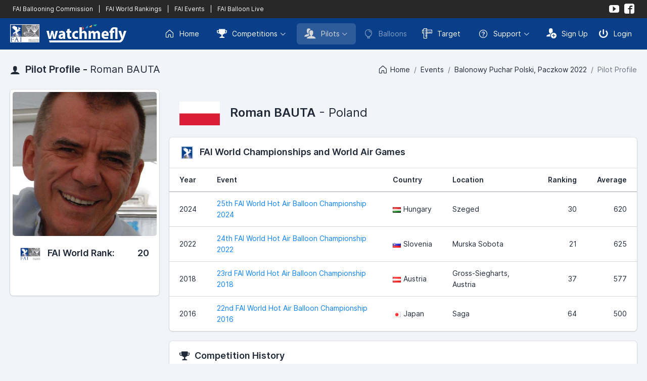

--- FILE ---
content_type: text/html; charset=UTF-8
request_url: https://watchmefly.net/profile/pilot.php?pid=F7D56710-1C28-F0E7-2E03-C367E86F6B5B&v=tta&e=paczkow2022
body_size: 5636
content:
 <!DOCTYPE html>
<html lang="en" dir="ltr">
<head>
    <meta charset="utf-8">
    <meta http-equiv="X-UA-Compatible" content="IE=edge">
    <meta name="viewport" content="width=device-width, initial-scale=1, shrink-to-fit=no">
    <title>WatchMeFly | Pilot Profile - Roman BAUTA</title>
    <!-- Global stylesheets -->
    <link href="/assets_2023/fonts/inter/inter.css" rel="stylesheet" type="text/css">
    <link href="/assets_2023/icons/phosphor/styles.min.css" rel="stylesheet" type="text/css">
    <link href="/assets_2023/icons/icomoon/styles.min.css" rel="stylesheet" type="text/css">
    <link href="/assets/css/icons/custom/styles.css" rel="stylesheet" type="text/css">
    <link href="/assets_2023/css/all.min.css?v2" id="stylesheet" rel="stylesheet" type="text/css">
    <link href="/assets_2023/css/custom.css?v13" id="stylesheet" rel="stylesheet" type="text/css">
    <!-- /global stylesheets -->

    <!-- Core JS files -->
    <script src="/assets_2022/js/main/jquery.min.js"></script>
    <script src="/assets_2023/js/bootstrap/bootstrap.bundle.min.js"></script>
    <!-- /core JS files -->

    <!-- =================================== -->
    <!-- 			 CONTENT 				 -->
    <!-- =================================== -->

    <meta name="keywords" content="hot air balloon, balloon, ballooning, competition ballooning, fai" />
    <meta name="description" content="WatchMeFly is the home of competition ballooning" />

    <!-- =================================== -->
    <!-- 			 ROBOTS 				 -->
    <!-- =================================== -->

    <meta name="GOOGLEBOT" content="INDEX, FOLLOW" />
    <meta name="robots" content="index, follow">
    <meta name="msnbot" content="NOODP" />


    <!-- =================================== -->
    <!-- 			 FACEBOOK 				 -->
    <!-- =================================== -->

    <meta property="og:locale" content="en"/>
    <meta property="og:type" content="website"/>
    <meta property="og:site_name" content="WatchMeFly"/>
    <meta property="og:url" content="https://www.watchmefly.net/profile/pilot.php?pid=F7D56710-1C28-F0E7-2E03-C367E86F6B5B"/><meta property="og:title" content="WatchMeFly - Roman BAUTA"/><meta property="og:description" content="Pilot Profile"/><meta property="og:image" content="https://www.watchmefly.net/assets/uploads/pilots/p1652045417.jpg"/>
    <link rel="icon" href="/assets/images/favicon.png?v2" />
    <link rel="shortcut icon" href="/assets/images/favicon.png?v2" />




<!-- Page JS files -->
<link href="/assets_2022/css/cropper.css" rel="stylesheet"/>
<script src="/assets_2023/js/vendor/media/cropper.min.js"></script>
<script src="/assets_2023/js/vendor/editors/ckeditor/ckeditor_classic.js"></script>

<script src="/assets_2023/js/app.js"></script>
<script type="text/javascript" >
/* ------------------------------------------------------------------------------
 *
 *  # CKEditor Classic editor
 *
 *  Demo JS code for editor_ckeditor_classic.html page
 *
 * ---------------------------------------------------------------------------- */


// Setup module
// ------------------------------

const CKEditorClassic = function() {


    //
    // Setup module components
    //

    // CKEditor
    const _componentCKEditorClassic = function() {
        if (typeof ClassicEditor == 'undefined') {
            console.warn('Warning - ckeditor_classic.js is not loaded.');
            return;
        }

        ClassicEditor.create(document.querySelector('#ckeditor_single'), {toolbar: [ 'heading', '|', 'bold', 'italic', 'link', 'bulletedList', 'numberedList', 'blockQuote' ],
            heading: {
                options: [
                    { model: 'paragraph', title: 'Paragraph', class: 'ck-heading_paragraph' },
                    { model: 'heading1', view: 'h1', title: 'Heading 1', class: 'ck-heading_heading1' },
                    { model: 'heading2', view: 'h2', title: 'Heading 2', class: 'ck-heading_heading2' },
                    { model: 'heading3', view: 'h3', title: 'Heading 3', class: 'ck-heading_heading3' },
                    { model: 'heading4', view: 'h4', title: 'Heading 4', class: 'ck-heading_heading4' },
                    { model: 'heading5', view: 'h5', title: 'Heading 5', class: 'ck-heading_heading5' },
                    { model: 'heading6', view: 'h6', title: 'Heading 6', class: 'ck-heading_heading6' }
                ]}}).catch(error => {console.error(error);});    };


    //
    // Return objects assigned to module
    //

    return {
        init: function() {
            _componentCKEditorClassic();
        }
    }
}();


// Initialize module
// ------------------------------

document.addEventListener('DOMContentLoaded', function() {
    CKEditorClassic.init();
});
</script><!-- /Page JS files -->

</head>
<body>


<!-- Navigation -->
<div class="navbar navbar-expand-lg navbar-dark navbar-fai">
    <div class="container-fluid">
        <div class="d-lg-none">
            <a href="#" class="text-white" data-bs-toggle="collapse" data-bs-target="#navbar-fai">
                <i class="ph-squares-four"></i>
            </a>
            <div class="navbar-collapse order-2 order-lg-1 collapse" id="navbar-fai">
                <ul class="navbar-nav mt-2 mt-lg-0">
                    <li class="nav-item ms-lg-1">
                                                <a href="https://www.fai.org/sport/ballooning" target="_blank" class="navbar-nav-link ">
                            FAI Ballooning Commission
                        </a>
                        <a href="/worldrankings/" class="navbar-nav-link ">
                            FAI World Rankings
                        </a>
                        <a href="/faievents" class="navbar-nav-link">FAI Events</a>                        <a href="https://www.balloonlive.org" target="_blank" class="navbar-nav-link">
                            FAI Balloon Live
                        </a>

                    </li>
                </ul>
            </div>
        </div>

        <div class="navbar-collapse order-2 order-lg-1 collapse">
            <div class="d-flex flex-row" style="font-size: 12px;">
                               <a href="https://www.fai.org/sport/ballooning" target="_blank" class="text-white px-1" >
                    FAI Ballooning Commission
                </a>
                <a class="text-white px-1">
                    |
                </a>
                <a href="/worldrankings/" class="text-white px-1">
                    FAI World Rankings
                </a>
                <a class="text-white px-1">|</a><a href="/faievents" class="text-white px-1">FAI Events</a>                <a class="text-white px-1">
                    |
                </a>
                <a href="https://www.balloonlive.org" target="_blank" class="text-white px-1">
                    FAI Balloon Live
                </a>
            </div>
        </div>

        <ul class="navbar-nav flex-row order-1 order-lg-2">
            <li class="text-white">
                <a href="https://www.youtube.com/@watchmefly3056" target="_blank" class="navbar-nav-link align-items-center rounded p-1"><i class="icon-youtube"></i></a>
            </li>
            <li class=" text-white">
                <a href="https://www.facebook.com/watchmeflynet/" target="_blank" class="navbar-nav-link align-items-center rounded p-1"><i class="icon-facebook2"></i></a>
            </li>
        </ul>
    </div>
</div>
<div class="navbar navbar-expand-xl navbar-dark">
    <div class="container-fluid">
        <div class="navbar-brand">
            <a href="/" class="d-inline-flex align-items-center">
                <img src="/assets_2023/images/fai_wmf_logo.png?v3" alt="WatchMeFly">
            </a>
        </div>

        <div class="d-xl-none">
            <button type="button" class="navbar-toggler" data-bs-toggle="collapse" data-bs-target="#navbar-mixed">
                <i class="ph-list"></i>
            </button>
        </div>

        <div class="navbar-collapse collapse" id="navbar-mixed">
            <ul class="navbar-nav mt-2 mt-xl-0">
                <li class="nav-item">
                    <a href="/" class="navbar-nav-link rounded ">
                        <i class="ph-house me-2"></i> Home
                    </a>
                </li>
                <li class="nav-item dropdown ms-xl-1">
                    <a href="#" class="navbar-nav-link rounded dropdown-toggle " data-bs-toggle="dropdown"><i class="icon-trophy2 me-2"></i> Competitions</a>
                    <div class="dropdown-menu dropdown-menu-end">
                        <a href="/events/current.php" class="dropdown-item ">
                            <i class="icon-trophy2 me-2"></i>Current Competitions
                        </a>
                        <a href="/events/index.php" class="dropdown-item ">
                            <i class="icon-trophy2 me-2"></i>Upcoming Competitions
                        </a>
                        <a href="/events/previous.php" class="dropdown-item ">
                            <i class="icon-trophy2 me-2"></i>Previous Competitions
                        </a>
                                            </div>
                </li>
                <li class="nav-item dropdown ms-xl-1">
                    <a href="#" class="navbar-nav-link rounded dropdown-toggle active" data-bs-toggle="dropdown"><i class="icon-users me-2"></i> Pilots</a>
                    <div class="dropdown-menu dropdown-menu-end">
                        <a href="/profile/index.php" class="dropdown-item disabled">
                            <i class="icon-users me-2"></i>Pilot Profiles
                        </a>
                        <a href="/worldrankings/" class="dropdown-item ">
                            <i class="icon-trophy2 me-2"></i>FAI World Rankings
                        </a>
                        <a href="/nationalrankings/" class="dropdown-item ">
                            <i class="icon-podium me-2"></i>National Rankings
                        </a>
                    </div>
                </li>

                <li class="nav-item">
                    <a href="/aircraft/" class="navbar-nav-link rounded disabled">
                        <i class="ph-balloon me-2"></i> Balloons
                    </a>
                </li>
                                <li class="nav-item">
                    <a href="/target/" target="_blank" class="navbar-nav-link rounded ">
                        <i class="icon-rulers me-2"></i> Target
                    </a>
                </li>

                <li class="nav-item dropdown ms-xl-1">
                    <a href="#" class="navbar-nav-link rounded dropdown-toggle" data-bs-toggle="dropdown"><i class="ph-question me-2"></i> Support</a>
                    <div class="dropdown-menu dropdown-menu-end">
                        <a href="/learning/" target="_blank" class="dropdown-item disabled">
                            <i class="icon-library2 me-2"></i> Learning Center
                        </a>
                        <a href="/blog/" class="dropdown-item ">
                            <i class="icon-new me-2"></i> Blog
                        </a>
                        <div class="dropdown-divider"></div>
                        <a href="/contact/" class="dropdown-item ">
                            <i class="icon-bubble me-2"></i> Contact Us
                        </a>
                    </div>
                </li>
            </ul>
                <ul class="navbar-nav ms-xl-auto mt-2 mt-xl-0">
            <li class="nav-item">
                <a href="/auth/signup.php" class="navbar-nav-link navbar-nav-link-icon rounded">
                    <i class="icon-user-plus me-2"></i> Sign Up
                </a>
            </li>
            <li class="nav-item">
                <a href="/auth/login.php" class="navbar-nav-link navbar-nav-link-icon rounded">
                    <i class="icon-switch2 me-2"></i> Login
                </a>
            </li>
        </ul>
                </div>
    </div>

</div>
<!--END Navigation -->

<!-- Page header -->
<div class="page-header page-header-content d-lg-flex">
    <div class="page-title">
        <h4 class="mb-0">
            <i class="icon-user me-1"></i> Pilot Profile - <span class="fw-normal">Roman BAUTA</span>
        </h4>
    </div>

    <div class="collapse d-lg-block my-lg-auto ms-lg-auto" id="page_header">
        <div class="breadcrumb">
            <a href="/" class="breadcrumb-item"><i class="ph-house me-1"></i> Home</a><a href="/events/" class="breadcrumb-item">Events</a><a href="/events/event.php?e=paczkow2022&v=tta" class="breadcrumb-item">Balonowy Puchar Polski, Paczkow 2022</a><span class="breadcrumb-item active">Pilot Profile</span>        </div>
    </div>
</div>
<!-- /page header -->

<!-- Page content -->
<div class="page-content pt-0">

    <!-- Main content -->
    <div class="content-wrapper">

        <!-- Content area -->
        <div class="content">

            <div class="row">
                <div class="col-lg-3">
                    <div class="card">
                        <div class="card-img-actions mx-1 mt-1  text-center ">
                            <img class="card-img img-fluid" src="/assets/uploads/pilots/p1652045417.jpg" alt="Roman BAUTA">                        </div>
                        <div class="card-body border-top-0 pb-1"><div class="d-sm-flex flex-sm-wrap mb-2"><div><h5><img src="/assets_2022/images/logo_cia.png" width="40" class="me-2"> FAI World Rank:</h5></div><div class="ms-sm-auto mt-1 mt-sm-0"><h5>20</h5></div></div></div>                        <div class="card-body text-center ">

                            <div class="d-flex justify-content-center">

                                
                            </div>

                        </div>
                                            </div>

                    <div class="modal fade" id="modal" tabindex="-1" role="dialog" aria-labelledby="modalLabel" aria-hidden="true">
                        <div class="modal-dialog modal-lg" role="document">
                            <div class="modal-content">
                                <div class="modal-header">
                                    <h5 class="modal-title" id="modalLabel">Crop Image Before Upload</h5>
                                    <button type="button" class="btn-close" data-bs-dismiss="modal"></button>
                                </div>
                                <div class="modal-body">
                                    <div class="img-container">
                                        <div class="row">
                                            <div class="col-md-8">
                                                <img style="display: block;max-width: 100%;" src="" id="sample_image" />
                                            </div>
                                            <div class="col-md-4">
                                                <div class="preview"></div>
                                            </div>
                                        </div>
                                    </div>
                                </div>
                                <div class="modal-footer">
                                    <button type="button" class="btn btn-secondary" data-bs-dismiss="modal">Cancel</button>
                                    <button type="button" class="btn btn-primary" id="crop">Crop</button>
                                </div>
                            </div>
                        </div>
                    </div>
                </div>
                <div class="col-lg-9">
                    <div class="page-header">
                        <div class="page-header-content d-flex">
                            <div class="page-title">
                                <h2 class="fw-normal mb-0"><img src="/assets/images/flags_lg/pl.png" class="me-3 " width="80" alt="Poland"><span class="fw-semibold">Roman BAUTA</span> - Poland</h2>                            </div>
                        </div>
                    </div>
                                            <!-- World Championship and World Air Games -->
                        <div class="card">
                            <div class="card-header">
                                <h5 class="mb-0"><img src="/assets_2022/images/logo_fai_sml.png" width="30" class="me-2">FAI World Championships and World Air Games</h5>
                            </div>

                            <div class="table-responsive">
                                <table class="table">
                                    <thead>
                                    <tr>
                                        <th>Year</th>
                                        <th>Event</th>
                                        <th>Country</th>
                                        <th>Location</th>
                                        <th class="text-end">Ranking</th>
                                        <th class="text-end">Average</th>
                                    </tr>
                                    </thead>
                                    <tbody>
                                    <tr><td>2024</td><td><a href="/events/event.php?e=worlds2024&v=tt">25th FAI World Hot Air Balloon Championship 2024</a></td><td nowrap="nowrap"><img src="/assets/images/flags/hu.png" class="me-1" alt="">Hungary</td><td>Szeged</td><td class="text-end">30</td><td class="text-end">620</td></tr><tr><td>2022</td><td><a href="/events/event.php?e=worlds2022&v=tt">24th FAI World Hot Air Balloon Championship 2022</a></td><td nowrap="nowrap"><img src="/assets/images/flags/si.png" class="me-1" alt="">Slovenia</td><td>Murska Sobota</td><td class="text-end">21</td><td class="text-end">625</td></tr><tr><td>2018</td><td><a href="/events/event.php?e=2018worlds&v=r">23rd FAI World Hot Air Balloon Championship 2018</a></td><td nowrap="nowrap"><img src="/assets/images/flags/at.png" class="me-1" alt="">Austria</td><td>Gross-Siegharts, Austria</td><td class="text-end">37</td><td class="text-end">577</td></tr><tr><td>2016</td><td><a href="/events/event.php?e=sagaworlds&v=r">22nd FAI World Hot Air Balloon Championship 2016</a></td><td nowrap="nowrap"><img src="/assets/images/flags/jp.png" class="me-1" alt="">Japan</td><td>Saga</td><td class="text-end">64</td><td class="text-end">500</td></tr>
                                    </tbody>
                                </table>
                            </div>
                        </div>
                        <!-- /World Championship and World Air Games -->
                                                <!-- Other Competitions -->
                        <div class="card">
                            <div class="card-header">
                                <h5 class="mb-0"><i class="icon-trophy2 me-2"></i>Competition History</h5>
                            </div>

                            <div class="table-responsive">
                                <table class="table">
                                    <thead>
                                    <tr>
                                        <th>Year</th>
                                        <th>Event</th>
                                        <th>Country</th>
                                        <th>Location</th>
                                        <th class="text-end">Ranking</th>
                                        <th class="text-end">Average</th>
                                    </tr>
                                    </thead>
                                    <tbody>
                                    <tr><td>2025</td><td><a href="/events/event.php?e=rypin2025&v=tt">RYPIN CUP 2025</a></td><td nowrap="nowrap"><img src="/assets/images/flags/pl.png" class="me-1" alt="">Poland</td><td>Rypin</td><td class="text-end">3</td><td class="text-end">697</td></tr><tr><td>2025</td><td><a href="/events/event.php?e=grudziadz2025&v=tt">Grudziądzkie Zawody Balonowe 2025</a></td><td nowrap="nowrap"><img src="/assets/images/flags/pl.png" class="me-1" alt="">Poland</td><td>Grudziadz</td><td class="text-end">1</td><td class="text-end">887</td></tr><tr><td>2025</td><td><a href="/events/event.php?e=leszno2025&v=tt">34th ENEA Leszno Balloon Cup, 13th Polish Junior Balloon Championship</a></td><td nowrap="nowrap"><img src="/assets/images/flags/pl.png" class="me-1" alt="">Poland</td><td>Leszno</td><td class="text-end">1</td><td class="text-end">767</td></tr><tr><td>2025</td><td><a href="/events/event.php?e=Euro2025&v=tt">23rd FAI European Hot Air Balloon Championship</a></td><td nowrap="nowrap"><img src="/assets/images/flags/at.png" class="me-1" alt="">Austria</td><td>Wieselburg</td><td class="text-end">39</td><td class="text-end">507</td></tr><tr><td>2025</td><td><a href="/events/event.php?e=poland2025&v=tt">XVIII MAZURSKIE ZAWODY BALONOWE, 41. BALONOWE MISTRZOSTWA POLSKI</a></td><td nowrap="nowrap"><img src="/assets/images/flags/pl.png" class="me-1" alt="">Poland</td><td>Ełk i okolice</td><td class="text-end">7</td><td class="text-end">620</td></tr><tr><td>2025</td><td><a href="/events/event.php?e=KRO2025&v=tt">XXV Krosno IMBC, Polish Cup, Pre Worlds 2025</a></td><td nowrap="nowrap"><img src="/assets/images/flags/pl.png" class="me-1" alt="">Poland</td><td>Krosno</td><td class="text-end">39</td><td class="text-end">420</td></tr><tr><td>2025</td><td><a href="/events/event.php?e=malopolski2025&v=tt">4. Małopolski Festiwal Balonowy ODLOTOWA MAŁOPOLSKA, Balonowy Puchar Polski</a></td><td nowrap="nowrap"><img src="/assets/images/flags/pl.png" class="me-1" alt="">Poland</td><td>Nowy Trag i okolice</td><td class="text-end">18</td><td class="text-end">446</td></tr><tr><td>2024</td><td><a href="/events/event.php?e=naleczow24&v=tt">19th Nałęczów Cup 2024 - XII Junior Polish Championship - Polish Balloon Cup</a></td><td nowrap="nowrap"><img src="/assets/images/flags/pl.png" class="me-1" alt="">Poland</td><td>Nałęczów</td><td class="text-end">6</td><td class="text-end">669</td></tr><tr><td>2024</td><td><a href="/events/event.php?e=paczkow2024&v=tt">Balonowy Puchar Polski, Paczkow 2024</a></td><td nowrap="nowrap"><img src="/assets/images/flags/pl.png" class="me-1" alt="">Poland</td><td>Paczków, Kozielno i okolice</td><td class="text-end">1</td><td class="text-end">861</td></tr><tr><td>2024</td><td><a href="/events/event.php?e=jura24&v=tt">Jura Balloon Cup 2024 / Polish Balloon Cup</a></td><td nowrap="nowrap"><img src="/assets/images/flags/pl.png" class="me-1" alt="">Poland</td><td>Silesia</td><td class="text-end">1</td><td class="text-end">682</td></tr><tr><td>2024</td><td><a href="/events/event.php?e=rypin2024&v=tt">Rypin Cup 2024 – Balonowy Puchar Polski</a></td><td nowrap="nowrap"><img src="/assets/images/flags/pl.png" class="me-1" alt="">Poland</td><td>Rypin i okolice</td><td class="text-end">7</td><td class="text-end">531</td></tr><tr><td>2024</td><td><a href="/events/event.php?e=PL2024&v=tt">40th Polish Hot Air Balloon Championship / XXIV Krosno IMBC</a></td><td nowrap="nowrap"><img src="/assets/images/flags/pl.png" class="me-1" alt="">Poland</td><td>Krosno, Subcarpathia</td><td class="text-end">3</td><td class="text-end">766</td></tr><tr><td>2023</td><td><a href="/events/event.php?e=paczkow2023&v=tt">Balonowy Puchar Polski, Paczkow 2023</a></td><td nowrap="nowrap"><img src="/assets/images/flags/pl.png" class="me-1" alt="">Poland</td><td>Paczkow, Kozielno</td><td class="text-end">5</td><td class="text-end">568</td></tr><tr><td>2023</td><td><a href="/events/event.php?e=leszno2023&v=tt">32nd Enea Leszno Balloon Cup and 11th Polish Junior Championship</a></td><td nowrap="nowrap"><img src="/assets/images/flags/pl.png" class="me-1" alt="">Poland</td><td>Leszno, Poland</td><td class="text-end">8</td><td class="text-end">601</td></tr><tr><td>2023</td><td><a href="/events/event.php?e=poland2023&v=tt">39th Polish Hot Air Balloon Championship</a></td><td nowrap="nowrap"><img src="/assets/images/flags/pl.png" class="me-1" alt="">Poland</td><td>Rypin</td><td class="text-end">6</td><td class="text-end">613</td></tr><tr><td>2023</td><td><a href="/events/event.php?e=MAZUR23&v=tt">XVI MAZURSKIE ZAWODY BALONOWE</a></td><td nowrap="nowrap"><img src="/assets/images/flags/pl.png" class="me-1" alt="">Poland</td><td>Ełk i okolice</td><td class="text-end">2</td><td class="text-end">705</td></tr><tr><td>2023</td><td><a href="/events/event.php?e=Jura23&v=tt">Jura Balloon Cup 2023 / Polish Balloon Cup</a></td><td nowrap="nowrap"><img src="/assets/images/flags/pl.png" class="me-1" alt="">Poland</td><td>Olsztyn - Janow - Zloty Potok, Silesia, Poland</td><td class="text-end">1</td><td class="text-end">741</td></tr><tr><td>2023</td><td><a href="/events/event.php?e=steirische2023&v=tt">41. Offene Österreichische Staatsmeisterschaft und 28. Steirische Landesmeisterschaft</a></td><td nowrap="nowrap"><img src="/assets/images/flags/at.png" class="me-1" alt="">Austria</td><td>Schielleiten</td><td class="text-end">12</td><td class="text-end">575</td></tr><tr><td>2022</td><td><a href="/events/event.php?e=leszno2022&v=tt">31st Enea Leszno Balloon Cup and Polish Junior Championship</a></td><td nowrap="nowrap"><img src="/assets/images/flags/pl.png" class="me-1" alt="">Poland</td><td>Leszno</td><td class="text-end">2</td><td class="text-end">698</td></tr><tr><td>2022</td><td><a href="/events/event.php?e=grudziadz2022&v=tt">6th PRE Junior World Hot Air Balloon Championship</a></td><td nowrap="nowrap"><img src="/assets/images/flags/pl.png" class="me-1" alt="">Poland</td><td>Grudziadz</td><td class="text-end">2</td><td class="text-end">807</td></tr><tr><td>2022</td><td><a href="/events/event.php?e=germannationals2022&v=tt">25. Thüringer Montgolfiade mit offener Deutscher Meisterschaft im Heißluftballonfahren</a></td><td nowrap="nowrap"><img src="/assets/images/flags/de.png" class="me-1" alt="">Germany</td><td>Heldburg</td><td class="text-end">14</td><td class="text-end">523</td></tr><tr><td>2022</td><td><a href="/events/event.php?e=paczkow2022&v=tt">Balonowy Puchar Polski, Paczkow 2022</a></td><td nowrap="nowrap"><img src="/assets/images/flags/pl.png" class="me-1" alt="">Poland</td><td>Paczkow</td><td class="text-end">3</td><td class="text-end">699</td></tr><tr><td>2022</td><td><a href="/events/event.php?e=paczkow2022&v=tt">Balonowy Puchar Polski, Paczkow 2022</a></td><td nowrap="nowrap"><img src="/assets/images/flags/pl.png" class="me-1" alt="">Poland</td><td>Paczkow</td><td class="text-end">3</td><td class="text-end">699</td></tr><tr><td>2022</td><td><a href="/events/event.php?e=jura22&v=tt">Jura Balloon Cup / Polish Balloon Championship 2022</a></td><td nowrap="nowrap"><img src="/assets/images/flags/pl.png" class="me-1" alt="">Poland</td><td>Olsztyn - Janow - Zloty Potok</td><td class="text-end">4</td><td class="text-end">716</td></tr><tr><td>2021</td><td><a href="/events/event.php?e=belgium2021&v=r">Belgian Balloon Trophy 2021</a></td><td nowrap="nowrap"><img src="/assets/images/flags/be.png" class="me-1" alt="">Belgium</td><td>Vielsalm</td><td class="text-end">26</td><td class="text-end">404</td></tr><tr><td>2021</td><td><a href="/events/event.php?e=europeans2021&v=r">22nd FAI European Hot Air Balloon Championship 2021</a></td><td nowrap="nowrap"><img src="/assets/images/flags/hu.png" class="me-1" alt="">Hungary</td><td>Szeged</td><td class="text-end">7</td><td class="text-end">662</td></tr><tr><td>2021</td><td><a href="/events/event.php?e=kro2021&v=r">21st International Mountain Balloon Competition - Krosno 2021</a></td><td nowrap="nowrap"><img src="/assets/images/flags/pl.png" class="me-1" alt="">Poland</td><td>Krosno</td><td class="text-end">4</td><td class="text-end">676</td></tr><tr><td>2021</td><td><a href="/events/event.php?e=POL2021&v=r">37. Polish Hot Air Balloon Championship - Nałęczów 2021</a></td><td nowrap="nowrap"><img src="/assets/images/flags/pl.png" class="me-1" alt="">Poland</td><td>Nałęczów</td><td class="text-end">8</td><td class="text-end">692</td></tr><tr><td>2021</td><td><a href="/events/event.php?e=JUR21&v=r">IV JURAJSKIE ZAWODY BALONOWE – BALONOWY PUCHAR POLSKI 2021</a></td><td nowrap="nowrap"><img src="/assets/images/flags/pl.png" class="me-1" alt="">Poland</td><td>Olsztyn</td><td class="text-end">2</td><td class="text-end">659</td></tr><tr><td>2021</td><td><a href="/events/event.php?e=mc2021&v=r">Marijampole Cup 2021</a></td><td nowrap="nowrap"><img src="/assets/images/flags/lt.png" class="me-1" alt="">Lithuania</td><td>Marijampole</td><td class="text-end">1</td><td class="text-end">749</td></tr><tr><td>2019</td><td><a href="/events/event.php?e=eu2019&v=r">21st FAI Europeans Hot Air Balloon Championship 2019</a></td><td nowrap="nowrap"><img src="/assets/images/flags/es.png" class="me-1" alt="">Spain</td><td>Mallorca</td><td class="text-end">32</td><td class="text-end">560</td></tr><tr><td>2019</td><td><a href="/events/event.php?e=mallorca2019&v=r">Mallorca Balloons Trophy 2019</a></td><td nowrap="nowrap"><img src="/assets/images/flags/es.png" class="me-1" alt="">Spain</td><td>Mallorca</td><td class="text-end">3</td><td class="text-end">740</td></tr><tr><td>2019</td><td><a href="/events/event.php?e=GER2019&v=r">German Nationals 2019</a></td><td nowrap="nowrap"><img src="/assets/images/flags/de.png" class="me-1" alt="">Germany</td><td>Pforzheim</td><td class="text-end">16</td><td class="text-end">500</td></tr><tr><td>2019</td><td><a href="/events/event.php?e=SLO2019&v=r">Slovenian Open National Hot Air Balloon Championship 2019 - Pre-Worlds</a></td><td nowrap="nowrap"><img src="/assets/images/flags/si.png" class="me-1" alt="">Slovenia</td><td>Murska Sobota Airfield</td><td class="text-end">14</td><td class="text-end">543</td></tr><tr><td>2019</td><td><a href="/events/event.php?e=BENELUX19&v=r">BENELUX Championship 2019</a></td><td nowrap="nowrap"><img src="/assets/images/flags/lu.png" class="me-1" alt="">Luxembourg</td><td>Heiderscheid</td><td class="text-end">3</td><td class="text-end">675</td></tr>
                                    </tbody>
                                </table>
                            </div>
                        </div>
                        <!-- /Other Competitions -->
                        
                </div>
            </div>



        </div>
        <!-- /content area -->

    </div>
    <!-- /main content -->

</div>
<!-- /page content -->

<!-- Footer -->
<div class="navbar navbar-sm navbar-footer border-top">
    <div class="container-fluid">
        <span>&copy; 2026 <a href="/">WatchMeFly</a> by <a href="http://robboproductions.com" target="_blank">Robbo Productions</a></span>

        <ul class="nav">
            <li class="nav-item">
                <a href="/legal/terms.php" class="navbar-nav-link navbar-nav-link-icon rounded">
                    <div class="d-flex align-items-center mx-md-1">
                        <i class="ph-file-text"></i>
                        <span class="d-none d-md-inline-block ms-2">Terms & Conditions</span>
                    </div>
                </a>
            </li>
            <li class="nav-item ms-md-1">
                <a href="/legal/privacy.php" class="navbar-nav-link navbar-nav-link-icon rounded">
                    <div class="d-flex align-items-center mx-md-1">
                        <i class="ph-file-lock"></i>
                        <span class="d-none d-md-inline-block ms-2">Privacy Policy</span>
                    </div>
                </a>
            </li>
            <li class="nav-item ms-md-1">
                <a href="/legal/cookies.php" class="navbar-nav-link navbar-nav-link-icon rounded">
                    <div class="d-flex align-items-center mx-md-1">
                        <i class="ph-cookie"></i>
                        <span class="d-none d-md-inline-block ms-2">Cookie Policy</span>
                    </div>
                </a>
            </li>
        </ul>
    </div>
</div>
<!-- /footer -->
</body>
</html>


--- FILE ---
content_type: text/css
request_url: https://watchmefly.net/assets/css/icons/custom/styles.css
body_size: 26
content:
@font-face {
  font-family: 'icomoon';
  src:  url('fonts/icomoon.eot?owwgvx');
  src:  url('fonts/icomoon.eot?owwgvx#iefix') format('embedded-opentype'),
    url('fonts/icomoon.ttf?owwgvx') format('truetype'),
    url('fonts/icomoon.woff?owwgvx') format('woff'),
    url('fonts/icomoon.svg?owwgvx#icomoon') format('svg');
  font-weight: normal;
  font-style: normal;
}


.icon-noun_743723:before {
  content: "\e900";
  font-size: 24px;
}

